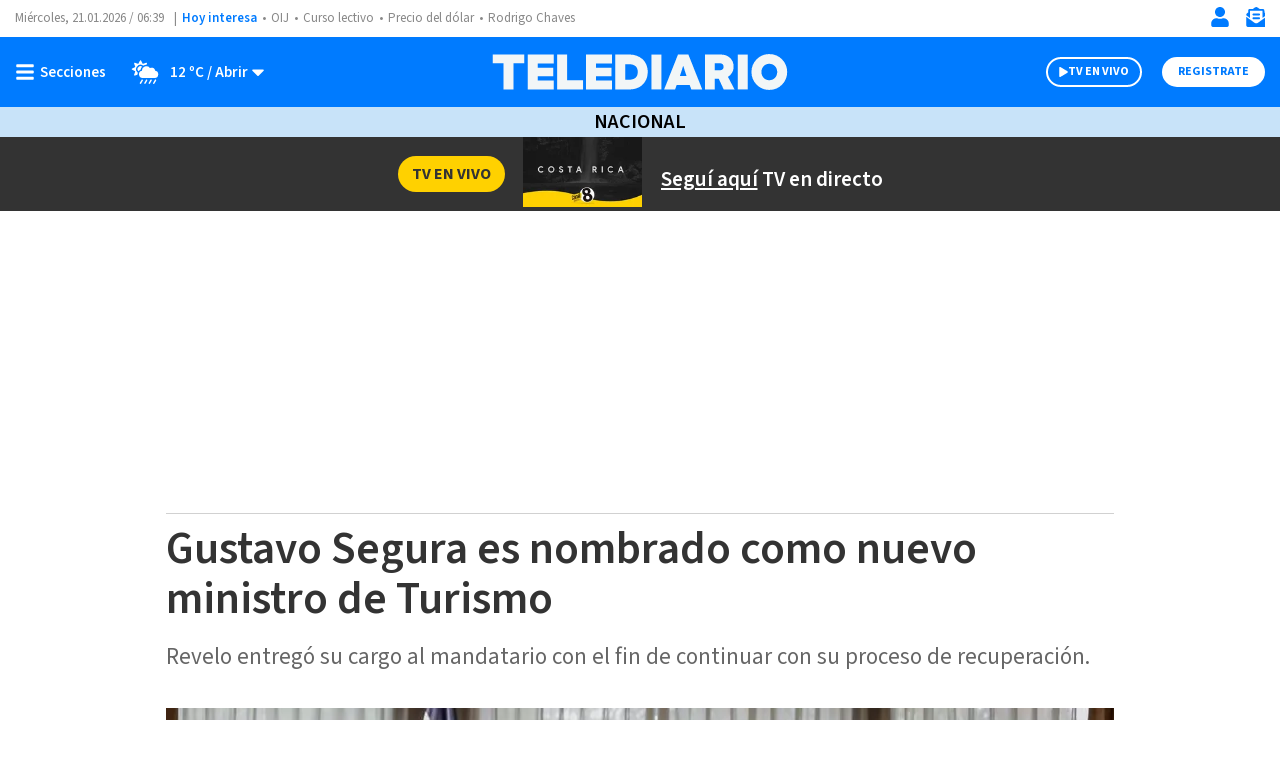

--- FILE ---
content_type: text/html; charset=utf-8
request_url: https://www.google.com/recaptcha/api2/aframe
body_size: 268
content:
<!DOCTYPE HTML><html><head><meta http-equiv="content-type" content="text/html; charset=UTF-8"></head><body><script nonce="T6sveXQ_Oye8q89-pK68Zw">/** Anti-fraud and anti-abuse applications only. See google.com/recaptcha */ try{var clients={'sodar':'https://pagead2.googlesyndication.com/pagead/sodar?'};window.addEventListener("message",function(a){try{if(a.source===window.parent){var b=JSON.parse(a.data);var c=clients[b['id']];if(c){var d=document.createElement('img');d.src=c+b['params']+'&rc='+(localStorage.getItem("rc::a")?sessionStorage.getItem("rc::b"):"");window.document.body.appendChild(d);sessionStorage.setItem("rc::e",parseInt(sessionStorage.getItem("rc::e")||0)+1);localStorage.setItem("rc::h",'1768977547320');}}}catch(b){}});window.parent.postMessage("_grecaptcha_ready", "*");}catch(b){}</script></body></html>

--- FILE ---
content_type: application/javascript; charset=utf-8
request_url: https://fundingchoicesmessages.google.com/f/AGSKWxUA8w97xEjy6Epd4G3Vkrilfyj79pJPj7sFKE44W1p78AF-mmuKKZyQseOdob4I_bE3VvGsoSZ13d0ehx0Aee2bcvrQ1aP1DgBLt5wOopIclP8TsWXp1NvW2oyKnDXsCVpNQ92VQ35i-9ATMQ3uk0KLlsBYz_Pt2RPpzSmjrQ8vFthdDfRkJvKlRuo=/_/adsys./show_ads__UIM-Ads_/yahooadsapi./ad3i.
body_size: -1291
content:
window['e2a16089-9341-4006-9e2e-9942390ae938'] = true;